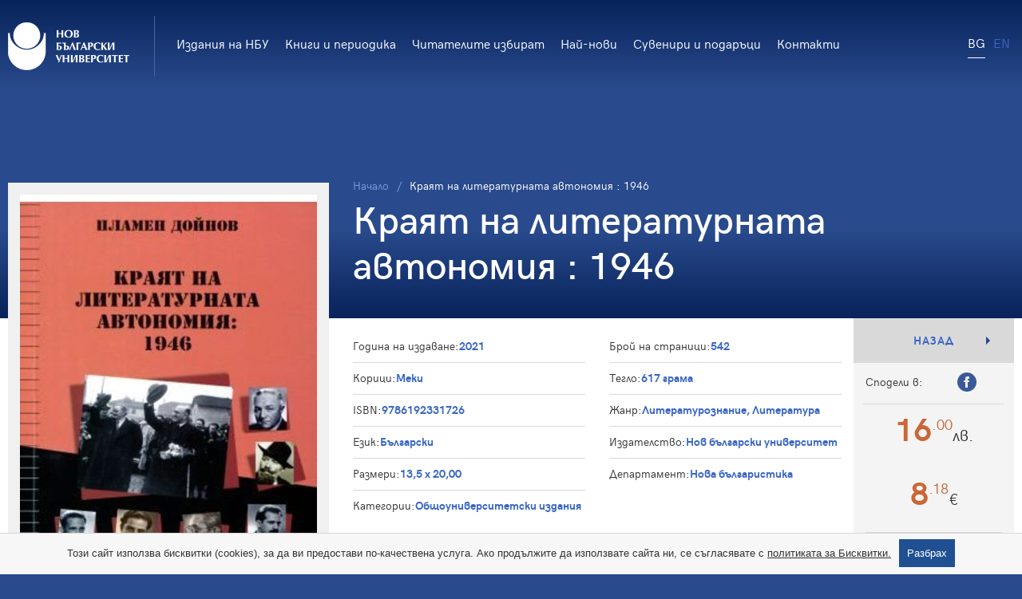

--- FILE ---
content_type: text/html; charset=utf-8
request_url: https://bookshop.nbu.bg/bg/books/view/kraqt-na-literaturnata-avtonomiq-1946
body_size: 6902
content:
<!DOCTYPE html>
<html lang="bg">
<head>
	<title>Краят на литературната автономия : 1946 | Книжарница на НБУ</title>
<meta http-equiv="X-UA-Compatible" content="IE=edge">
<meta http-equiv="Content-Type" content="text/html;charset=utf-8">
<meta name="viewport" content="width=device-width, initial-scale=1.0, maximum-scale=5.0">
<meta name="description" content="Книгата разказва историята на 1946-а като година на избор. Фокусира се върху дилемите на зависимостта и свободата. Представя първите сцени на лирическо..."><link rel="icon" href="/public/favicon.ico" type="image/x-icon">

<meta property="og:title" content="Краят на литературната автономия : 1946 | Книжарница на НБУ" />
<meta property="og:description" content="Книгата разказва историята на 1946-а като година на избор. Фокусира се върху дилемите на зависимостта и свободата. Представя първите сцени на лирическо..." />	<meta property="og:image" content="https://bookshop.nbu.bg/public/thumbs/500x500/books/2021/new-issues/kraqt-na-lit-awtonomiq_500x500_pad_1c5911c45e.jpg" />

<meta name="twitter:title" content="Краят на литературната автономия : 1946 | Книжарница на НБУ">
<meta name="twitter:description" content="Книгата разказва историята на 1946-а като година на избор. Фокусира се върху дилемите на зависимостта и свободата. Представя първите сцени на лирическо...">
<link rel="stylesheet" type="text/css" href="/public/frontend/styles/build/build.css?v=1">
<link rel="stylesheet" type="text/css" href="/public/frontend/styles/custom.css?v=1">

<script type="text/javascript">
	var cantouch = ('ontouchstart' in document.documentElement) || ('ontouchstart' in window);
	document.createElement('main');
</script>

<script type="text/javascript">
			
			(function(i,s,o,g,r,a,m){i['GoogleAnalyticsObject']=r;i[r]=i[r]||function(){
			(i[r].q=i[r].q||[]).push(arguments)},i[r].l=1*new Date();a=s.createElement(o),
			m=s.getElementsByTagName(o)[0];a.async=1;a.src=g;m.parentNode.insertBefore(a,m)
			})(window,document,'script','https://www.google-analytics.com/analytics.js','ga');

			ga('create', 'UA-111274038-3', 'auto');
			ga('send', 'pageview');

			<!-- Global site tag (gtag.js) - Google Analytics -->
			window.dataLayer = window.dataLayer || [];

			function gtag(){dataLayer.push(arguments);}

			gtag('js', new Date());

			gtag('config', 'UA-111274038-3');
		
	</script>

	
		<script type="text/javascript">
			window.___gcfg = {
				lang: 'bg-BG',
				parsetags: 'onload'
			};
		</script>
		<script type="text/javascript" src="https://apis.google.com/js/client:platform.js" async defer></script>
		<div id="fb-root"><!-- --></div>
		<script type="text/javascript">
			window.fbAsyncInit = function() {
				FB.init({
					appId: '320926878315714',
					cookie: true,
					xfbml: true,
					version: 'v2.5'
				});

				//FB.AppEvents.logPageView();
			};

			(function(d, s, id) {
				var js, fjs = d.getElementsByTagName(s)[0];
				if (d.getElementById(id)) {return;}
				js = d.createElement(s); js.id = id;
				js.src = "//connect.facebook.net/bg_BG/sdk.js";
				fjs.parentNode.insertBefore(js, fjs);
			}(document, 'script', 'facebook-jssdk'));
		</script>
	</head>
<body>
	<div class="container" id="js-container">
		<header class="header">
	<div class="wrapper">
		<a href="/" class="logo" style="margin: 28px 8px 22px 0;">
			<img src="/public/frontend/images/logo2x.png" alt="logo" width="152" height="60" />
		</a>

		<nav class="nav-primary">
			<ul class="level-1">
				<li><a href="/bg/books/section/nbu-publishing">Издания на НБУ</a></li>
				<li><a href="/bg/books/section/educational-literature">Книги и периодика</a></li>
				<li><a href="/bg/books/section/popular-literature">Читателите избират</a></li>
				<li><a href="/bg/books/section/arts">Най-нови</a></li>
				<li><a href="/bg/products">Сувенири и подаръци</a></li>
				<li><a href="/bg/contacts">Контакти</a></li>
			</ul>
		</nav>

		<div class="btn-menu-wrap" id="js-menu-trigger" data-active-target="#js-menu">
			<span class="btn btn-menu"><span></span></span>
		</div>

		
		<nav class="nav-lang">
			<ul>
				<li class="selected"><a href="javascript:;">BG</a></li>
																								<li><a href="/en">EN</a></li>
												</ul>
		</nav>
	</div>
	<nav class="menu" id="js-menu">
		<div class="menu-top">
			<ul class="level-1">
				<li><a href="/bg/books/section/nbu-publishing">Издания на НБУ</a></li>
				<li><a href="/bg/books/section/educational-literature">Книги и периодика</a></li>
				<li><a href="/bg/books/section/popular-literature">Читателите избират</a></li>
				<li><a href="/bg/books/section/arts">Най-нови</a></li>
				<li><a href="/bg/products">Сувенири и подаръци</a></li>
				<li><a href="/bg/contacts">Контакти</a></li>
			</ul>
		</div>

		<div class="menu-bottom">
			<ul>
				<li class="selected"><a href="javascript:;">BG</a></li>
																								<li><a href="/en">EN</a></li>
												</ul>
		</div>
	</nav>
</header>		<div class="main">
	<div class="main-head has-left-content">
	<div class="wrapper">
		<nav class="breadcrumbs">
			<ul>
				<li><a href="/">Начало</a></li>
															<li>Краят на литературната автономия : 1946</li>
												</ul>
		</nav>

		<h1 class="title-primary">Краят на литературната автономия : 1946</h1>
	</div>
</div><!-- /.main-head -->
	<div class="main-body full">
		<div class="wrapper">
			<main class="main-content">
				<div class="block block-product-view">
					<aside class="product-view-aside">
						<div class="gallery">
							<div class="gallery-view">
																	<img alt="Краят на литературната автономия : 1946" height="548" src="/public/thumbs/372x548/books/2021/new-issues/kraqt-na-lit-awtonomiq_372x548_pad_1c5911c45e.jpg" width="372"/>
								
															</div>

													</div>

													<div class="widgets">
																	<div class="widget-author">
										
										<div class="content">
											<p class="label">Автор</p>

											<p class="title"><a href="/bg/authors/plamen-dojnov">Пламен Дойнов</a></p>

											<div class="rich-text">
												Пламен Дойнов (1969) е професор в Нов български университет. Поет, драматург и литературовед. Директор на научноизследователската програма „Литературата на Народна република България (1946-1990)", реализирана от департамент „Нова българистика" на НБУ. Автор на множество монографии, сред които...
											</div>

											<div class="btns">
												<a href="/bg/authors/plamen-dojnov" class="btn btn-bordered">Книги от автора</a>
											</div>
										</div>
									</div>
															</div>
											</aside>

					<div class="product-view-content">
						<div class="product-features">
							<div class="product-features-item">
								<p class="key">Година на издаване: </p>
								<p class="value">2021</p>
							</div>

							<div class="product-features-item">
								<p class="key">Брой на страници: </p>
								<p class="value">542</p>
							</div>

							<div class="product-features-item">
								<p class="key">Корици: </p>
								<p class="value">Меки</p>
							</div>

							<div class="product-features-item">
								<p class="key">Тегло: </p>
								<p class="value">617 грама</p>
							</div>

							<div class="product-features-item">
								<p class="key">ISBN: </p>
								<p class="value">9786192331726</p>
							</div>

							<div class="product-features-item">
								<p class="key">Жанр: </p>
								<p class="value">
																														Литературознание,																					Литература																											</p>
							</div>

							<div class="product-features-item">
								<p class="key">Език: </p>
								<p class="value">Български</p>
							</div>

							<div class="product-features-item">
								<p class="key">Издателство: </p>
								<p class="value">Нов български университет</p>
							</div>

							<div class="product-features-item">
								<p class="key">Размери: </p>
								<p class="value">13,5 х 20,00</p>
							</div>

							<div class="product-features-item">
								<p class="key">Департамент: </p>
								<p class="value">Нова българистика</p>
							</div>

							<div class="product-features-item">
								<p class="key">Категории: </p>
								<p class="value">
																														Общоуниверситетски издания																											</p>
							</div>
						</div>

													<div class="msg msg-info">
								<p class="title">Срок и цена за доставка</p>

								<div class="rich-text">
									<p>Доставка до 3 работни дни. Цената за доставка е съобразно актуален ценоразпис на куриерска фирма СПИДИ.</p>
								</div>
							</div>
						
						<div class="article">
							<p style="text-align: justify;">Книгата разказва историята на 1946-а като година на избор. Фокусира се върху дилемите на зависимостта и свободата. Представя първите сцени на лирическо обожание на вожда Георги Димитров. Тълкува битките за надмощие в Съюза на българските писатели и инструментализирането му като подчинена организация на режима. Изследва пълзящото фаворизиране на социалистическия реализъм и тенденциите за литературно обслужване на държавната политика. Описва и осмисля преследването на свободата на словото и на нейни персонални носители - Кръстьо Пастухов, Трифон Кунев, Цвети Иванов, Петър Горянски, Иван Радославов, Иван Богданов и др., проявили се като лица на несъгласието. Реконструира опозиционната и алтернативна литературна публичност. Разказва разнопосочни истории, които, събрани в синхронния свят на 1946-а, я превръщат в пределна и прагова, но и в лична, човешка година.</p>
<p style="text-align: justify;"><a href="/download/books/2021/toc/kraqt-na-lit-awtonomiq.pdf" target="_blank">Съдържание</a></p>
<p style="text-align: justify;"><a href="https://www.youtube.com/watch?v=A5pOmFfmK6M" target="_blank">Дискусия около книгата на Пламен Дойнов &bdquo;Краят на литературната автономия: 1946&ldquo;</a><br />Организатори: Център за книгата и департамент &bdquo;Нова българистика&ldquo;<br />Водещ: доц. д-р Морис Фадел<br />Дискутанти: проф. д.н. Пламен Дойнов, проф. Михаил Неделчев, доц. д-р Йордан Ефтимов</p>
						</div>
					</div>

					<aside class="product-view-actions">
						<div class="btns">
							<a onclick="window.history.back();" class="btn btn-move">Назад</a>
						</div>

						<div class="socials socials-share">
							<span>Сподели в:</span>

							<a href="http://www.facebook.com/share.php?u=bookshop.nbu.bg/bg/books/view/kraqt-na-literaturnata-avtonomiq-1946&title=Краят на литературната автономия : 1946&display=popup" class="socials-item facebook" target="_blank" onclick="return !window.open(this.href, 'Facebook', 'width=640,height=580')">
								<svg aria-hidden="true" class="icon icon-svg">
									<use xlink:href="/public/frontend/images/svg-sprite.svg#facebook"></use>
								</svg>
							</a>
						</div>

						<div class="prices">
							
							<div class="price-wrap">
								<p class="price price-new"><strong>16</strong><sup>.00</sup><small>лв.</small></p>
								<p class="price price-new"><strong>8</strong><sup>.18</sup><small>€</small></p>
							</div>
						</div>

						<p class="product-available success">Налично</p>

													<div class="form form-products-add">
																	<div class="btns">
										<a href="/bg/books/send_request/kraqt-na-literaturnata-avtonomiq-1946" class="btn btn-secondary">Изпрати запитване</a>
									</div>
									<div class="center">
										<p class="or-text">или</p>
										<b>Телефон за връзка:</b>
										<a href="tel:+359885506369">+359 88 550 6369</a>
									</div>
															</div><!-- /.form -->
											</aside>
				</div><!-- /.block -->
			</main>
		</div>
	</div><!-- /.main-body -->
</div><!-- /.main -->

<div class="accents">
	<section class="accent accent-products accent-products-related">
		<div class="wrapper">
			<div class="accent-head">
				<h3 class="accent-title">Може да харесате</h3>
			</div><!-- /.accent-head -->

			<div class="accent-body">
				<div class="boxes boxes-products">
											<a href="/bg/books/view/edin-mnogo-dobyr-chovek-konstantin-stoilov-i-politicheskata-dobrodetel-tv-k" class="box box-products">
							<picture class="picture">
																	<img alt="Един много добър човек : Константин Стоилов и политическата добродетел (тв. к.)" height="272" src="/public/thumbs/186x272/veselin-metodiev-edin-mnogo-dobur-chovek-cover-original-size_186x272_pad_0d95e93af2.jpg" width="186"/>
															</picture>

							<div class="content">
								<p class="author">
																			Веселин Методиев																	</p>

								<p class="title">Един много добър човек : Константин Стоилов и политическата добродетел (тв. к.)</p>

								<div class="prices">
									<p class="price"><strong>20</strong><sup>.00</sup><small>лв.</small></p>
									<p class="price"><strong>/ 10</strong><sup>.23</sup><small>€</small></p>
								</div>
							</div>
						</a>
											<a href="/bg/books/view/sledva-broj-26-2012" class="box box-products">
							<picture class="picture">
																	<img alt="Следва  брой  26/2012" height="272" src="/public/thumbs/186x272/26_186x272_pad_2970794022.jpg" width="186"/>
															</picture>

							<div class="content">
								<p class="author">
																			Колектив																	</p>

								<p class="title">Следва  брой  26/2012</p>

								<div class="prices">
									<p class="price"><strong>5</strong><sup>.00</sup><small>лв.</small></p>
									<p class="price"><strong>/ 2</strong><sup>.56</sup><small>€</small></p>
								</div>
							</div>
						</a>
											<a href="/bg/books/view/digitalniqt-grazhdanin" class="box box-products">
							<picture class="picture">
																	<img alt="Дигиталният гражданин" height="272" src="/public/thumbs/186x272/digitalniat-grajdanin_186x272_pad_370f26809e.jpg" width="186"/>
															</picture>

							<div class="content">
								<p class="author">
																			Анна Кръстева																	</p>

								<p class="title">Дигиталният гражданин</p>

								<div class="prices">
									<p class="price"><strong>17</strong><sup>.00</sup><small>лв.</small></p>
									<p class="price"><strong>/ 8</strong><sup>.69</sup><small>€</small></p>
								</div>
							</div>
						</a>
											<a href="/bg/books/view/kyshtite-oshte-govorqt" class="box box-products">
							<picture class="picture">
																	<img alt="Къщите още говорят" height="272" src="/public/thumbs/186x272/untitled_186x272_pad_da7c7bea09.jpg" width="186"/>
															</picture>

							<div class="content">
								<p class="author">
																			Мариана Екимова-Мелнишка, 																			Александър Н. Геров																	</p>

								<p class="title">Къщите още говорят</p>

								<div class="prices">
									<p class="price"><strong>35</strong><sup>.00</sup><small>лв.</small></p>
									<p class="price"><strong>/ 17</strong><sup>.90</sup><small>€</small></p>
								</div>
							</div>
						</a>
											<a href="/bg/books/view/dumi-znacheniq-ponqtiq-i-neshta-nauchni-eseta" class="box box-products">
							<picture class="picture">
																	<img alt="Думи, значения, понятия и неща : Научни есета" height="272" src="/public/thumbs/186x272/201609-b-1_186x272_pad_946061f1fd.jpg" width="186"/>
															</picture>

							<div class="content">
								<p class="author">
																			Богдан Богданов																	</p>

								<p class="title">Думи, значения, понятия и неща : Научни есета</p>

								<div class="prices">
									<p class="price"><strong>24</strong><sup>.00</sup><small>лв.</small></p>
									<p class="price"><strong>/ 12</strong><sup>.27</sup><small>€</small></p>
								</div>
							</div>
						</a>
											<a href="/bg/books/view/rajna-kabaivanska" class="box box-products">
							<picture class="picture">
																	<img alt="Райна Кабаиванска" height="272" src="/public/thumbs/186x272/raina-kabaivanska_186x272_pad_d853830f29.jpg" width="186"/>
															</picture>

							<div class="content">
								<p class="author">
																			Съставител: Георги Текев																	</p>

								<p class="title">Райна Кабаиванска</p>

								<div class="prices">
									<p class="price"><strong>25</strong><sup>.00</sup><small>лв.</small></p>
									<p class="price"><strong>/ 12</strong><sup>.78</sup><small>€</small></p>
								</div>
							</div>
						</a>
									</div><!-- /.boxes -->
			</div><!-- /.accent-body -->
		</div>
	</section><!-- /.accent -->
</div><!-- /.accents -->

		<div class="form form-newsletter">
	<div class="wrapper">
		<div class="form-left">
			<p class="form-title">Електронен бюлетин</p>

			<p class="form-note">Запиши се за нашия бюлетин и получавай най-новата информация за заглавия и автори.</p>
		</div>

		<div class="form-right">
			<form action="#" id="js-newsletter">
				<div class="cols cols-full cols-no-gutter">
					<div class="col col9of12">
						<div class="form-row">
							<div class="form-controls">
								<div class="field field-text">
									<input type="email" name="newsletter_email" id="newsletter_email" placeholder="Въведи своя мейл" />
								</div>
							</div>
						</div>
					</div><!-- /.col -->

					<div class="col col3of12">
						<div class="btns">
							<button class="btn btn-primary">Запиши ме</button>
						</div>
					</div><!-- /.col -->
				</div><!-- /.cols -->
			</form>
		</div>
	</div>
</div><!-- /.form -->

		<footer class="footer">
	<div class="footer-top">
		<div class="wrapper">
			<div class="cols cols-full">
				<div class="col col10of12">
					<h6 class="footer-title">За НБУ</h6>

					<nav class="nav-footer">
						<ul>
																						<li><a href="/bg/pages/zashtita-na-lichnite-danni">Защита на личните данни</a></li>
														<li><a href="/bg/contacts">Контакти</a></li>
						</ul>
					</nav>
				</div><!-- /.col -->

				<div class="col col2of12">
					<h6 class="footer-title">социални мрежи</h6>

					<div class="socials socials-footer">
													<a href="https://bg-bg.facebook.com/NBUCenterForTheBook/" target="_blank" class="socials-item facebook" aria-label="Facebook">
								<svg aria-hidden="true" class="icon icon-svg">
									<use xlink:href="/public/frontend/images/svg-sprite.svg#facebook"></use>
								</svg>
							</a>
											</div>
				</div><!-- /.col -->
			</div><!-- /.cols -->
		</div>
	</div>

	<div class="footer-bottom">
		<div class="wrapper">
			<p class="copy">Copyright © 2018 НБУ. Всички права запазени.</p>

			<a href="http://themags.com" target="_blank" class="trademark">
				<span>Magic by</span>
				<img src="/public/frontend/images/logo-themags.svg" alt="" width="76" height="24" />
			</a>
		</div>
	</div>
</footer>

<input id="cookie_values" value='{"content":"\u0422\u043e\u0437\u0438 \u0441\u0430\u0439\u0442 \u0438\u0437\u043f\u043e\u043b\u0437\u0432\u0430 \u0431\u0438\u0441\u043a\u0432\u0438\u0442\u043a\u0438 (cookies), \u0437\u0430 \u0434\u0430 \u0432\u0438 \u043f\u0440\u0435\u0434\u043e\u0441\u0442\u0430\u0432\u0438 \u043f\u043e-\u043a\u0430\u0447\u0435\u0441\u0442\u0432\u0435\u043d\u0430 \u0443\u0441\u043b\u0443\u0433\u0430. \u0410\u043a\u043e \u043f\u0440\u043e\u0434\u044a\u043b\u0436\u0438\u0442\u0435 \u0434\u0430 \u0438\u0437\u043f\u043e\u043b\u0437\u0432\u0430\u0442\u0435 \u0441\u0430\u0439\u0442\u0430 \u043d\u0438, \u0441\u0435 \u0441\u044a\u0433\u043b\u0430\u0441\u044f\u0432\u0430\u0442\u0435 \u0441 <a href=\"https:\/\/gdpr.nbu.bg\/\">\u043f\u043e\u043b\u0438\u0442\u0438\u043a\u0430\u0442\u0430 \u0437\u0430 \u0411\u0438\u0441\u043a\u0432\u0438\u0442\u043a\u0438.<\/a>","agree":"\u0420\u0430\u0437\u0431\u0440\u0430\u0445"}' hidden>

	</div>
	<script type="text/javascript" src="/public/frontend/scripts/build/build.js"></script>
		<script>
		
			$(document).ready(function() {
				/**
				* sliders
				*
				* plugin: slick
				* http://kenwheeler.github.io/slick/
				*
				*/
				$('.accent .boxes-products').slick({
					autoplay: false,
					swipeToSlide: true,
					arrows: false,
					dots: false,
					slidesToShow: 6,
					slidesToScroll: 1,
					responsive: [{
						breakpoint: 1366,
						settings: {
							slidesToShow: 5,
							dots: true
						}
					}, {
						breakpoint: 1280,
						settings: {
							slidesToShow: 4,
							dots: true
						}
					}, {
						breakpoint: 1024,
						settings: {
							slidesToShow: 4,
							dots: true
						}
					}, {
						breakpoint: 768,
						settings: {
							slidesToShow: 3,
							dots: true
						}
					}, {
						breakpoint: 480,
						settings: {
							slidesToShow: 2,
							dots: true
						}
					}, {
						breakpoint: 360,
						settings: {
							slidesToShow: 1,
							dots: true
						}
					}]
				});

				/**
				* product gallery
				*
				* plugin: colorbox
				* http://www.jacklmoore.com/colorbox/
				*
				*/
				$(".js-gallery-thumbs a").colorbox({
					rel:'js-gallery',
					maxWidth: '90%',
					maxHeight: '90%',
					reposition: true
				});

				// add product to cart
				$('#js-cart-add').on('submit', function(evt) {
					evt.preventDefault();

					var input = this.elements[0];
					var id = input.name;
					var qty = input.value;

					Cart.add(id, qty, '/bg/ajax/cart/_add?type=books');
				});
			});
		
	</script>


		<script type="text/javascript">
		
			$(document).ready(function() {
				var $formNewsletter = $('#js-newsletter');
				var $fieldNewsletter = $('#newsletter_email').closest('.field');

				$formNewsletter.on('submit', function(e) {
					e.preventDefault();

					$.ajax({
						url: '/bg/ajax/emails/_addEmail',
						data: $formNewsletter.serialize(),
						type: 'post',
						dataType: 'json',
						success: function(data) {
							$fieldNewsletter.removeClass('error');

							if(data.success) {
								toastr.success(data.success_msg);
								$('#newsletter_email').val("");
							} else {
								toastr.error(data.error_msg);
								$fieldNewsletter.addClass('error');
							}
						}
					});
				});
			});
		
	</script>



<script src="/public/js/cookie.js?1769397560"></script></body>
</html>

--- FILE ---
content_type: text/css
request_url: https://bookshop.nbu.bg/public/frontend/styles/custom.css?v=1
body_size: 251
content:
.product-view-actions .price { margin: 10px 5px 30px; min-width: 80px; }
.box-products .price { width: unset; padding-right: 5px; }
.box-products .price-old { width: 100%; padding-bottom: 0px;}
.slider-primary .slide-content-bottom .slide-price { line-height: 36px; }
.slider-primary .slide-content-bottom .slide-price span { display: inline-block; margin: 5px 4px 0px 4px; }
.slider-primary .slide-content-bottom .slide-price span:first-child { margin-top: 26px; }
.slider-primary .slide-content-bottom .slide-price sup { font-size: 26px; }
.slider-primary .slide-content-bottom .slide-price strong { font-size: 40px; }

--- FILE ---
content_type: text/plain
request_url: https://www.google-analytics.com/j/collect?v=1&_v=j102&a=680052480&t=pageview&_s=1&dl=https%3A%2F%2Fbookshop.nbu.bg%2Fbg%2Fbooks%2Fview%2Fkraqt-na-literaturnata-avtonomiq-1946&ul=en-us%40posix&dt=%D0%9A%D1%80%D0%B0%D1%8F%D1%82%20%D0%BD%D0%B0%20%D0%BB%D0%B8%D1%82%D0%B5%D1%80%D0%B0%D1%82%D1%83%D1%80%D0%BD%D0%B0%D1%82%D0%B0%20%D0%B0%D0%B2%D1%82%D0%BE%D0%BD%D0%BE%D0%BC%D0%B8%D1%8F%20%3A%201946%20%7C%20%D0%9A%D0%BD%D0%B8%D0%B6%D0%B0%D1%80%D0%BD%D0%B8%D1%86%D0%B0%20%D0%BD%D0%B0%20%D0%9D%D0%91%D0%A3&sr=1280x720&vp=1280x720&_u=IEBAAEABAAAAACAAI~&jid=430222290&gjid=330984773&cid=1978312090.1769397561&tid=UA-111274038-3&_gid=1563155613.1769397561&_r=1&_slc=1&z=370673257
body_size: -450
content:
2,cG-SEGVSEDCYS